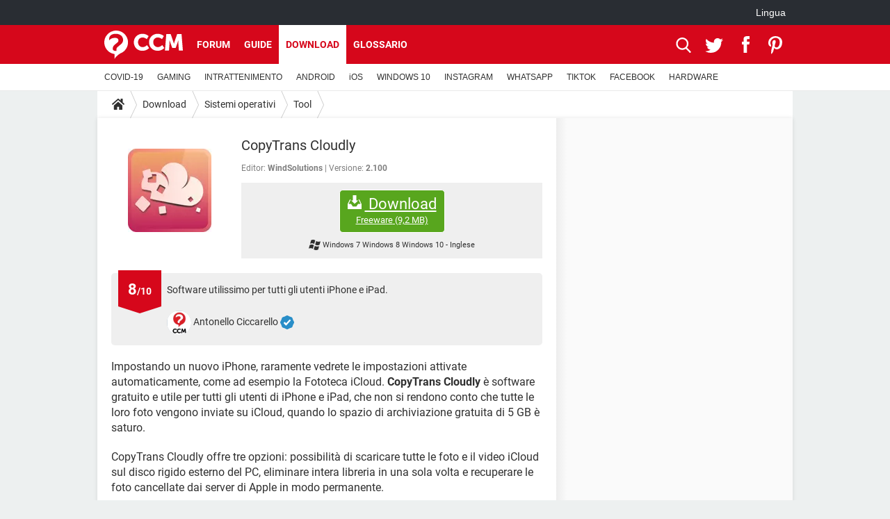

--- FILE ---
content_type: text/html; charset=UTF-8
request_url: https://it.ccm.net/download/scaricare-3448-copytrans-cloudly
body_size: 17182
content:

<!--Akamai-ESI:PAGE:setreftime=1768877455/--><!DOCTYPE html>
<!--[if IE 8 ]> <html lang="it" dir="ltr" class="no-js ie8 lt-ie9 oldie"> <![endif]-->
<!--[if IE 9 ]> <html lang="it" dir="ltr" class="no-js ie9"> <![endif]-->
<!--[if gt IE 9]><!--> <html lang="it" dir="ltr"> <!--<![endif]-->

<head prefix="og: http://ogp.me/ns# fb: http://ogp.me/ns/fb#">
    <meta charset="utf-8">
    <meta http-equiv="X-UA-Compatible" content="IE=edge,chrome=1">
    <meta name="viewport" content="width=device-width, initial-scale=1.0" />

    <style>
        :root {
            --for-color-primary: #D6071B;
            --for-color-primary--lighten: #f7192e;
            --for-color-primary--darken: #a50515;
        }
    </style>
    
    <title>Download CopyTrans Cloudly gratis - Nuova versione in italiano su CCM - CCM</title>

<script>
    var dataLayer = [{"appConfig":{"subContainers":["GTM-K9GC99V"]},"ads.insertor":{"nodeSelector":"#jArticleInside"},"site":"it.ccm.net","environnement":"production","pageType/screenType":"classique","sessionType":"nonConnectee","userStatus":"Anonyme","level1":"divers","level2":"Sistemi operativi","level3":"Tool","application":"download","pageCategory":"Download","theme":"Tool","country":"US","asnum":"16509"}];

            !function(e){"use strict";var t,n,o,r=function(){},s=Object.getOwnPropertyNames(window.console).reduce((function(e,t){return"function"==typeof console[t]&&(e[t]=r),e}),{}),a=function(){return s},i=e.console;if("object"==typeof e.JSON&&"function"==typeof e.JSON.parse&&"object"==typeof e.console&&"function"==typeof Object.keys){var c={available:["others.catch","others.show"],broadcasted:[]},u={available:["others.catch","others.show"]},d=(t=/^\s+(.*)\s+$/g,n=function(e){return Math.pow(9,e)},o=function(e){return parseInt((e.charCodeAt()<<9)%242)},{get:function(e){e=e.replace(t,"$1");for(var r=[0,0,0],s=0,a=0;s<e.length;s++)a=parseInt(s/r.length),r[s%3]+=parseInt(o(e[s])/n(a));for(s=0;s<r.length;s++)r[s]>255&&(r[s]=255);return r},toRGB:function(e){return"rgb("+e.join(",")+")"},visible:function(e){return e[0]>220||e[1]>220||e[2]>220?[0,0,0]:[255,255,255]}});e.getConsole=function(e){if("string"!=typeof e)throw"getConsole need a tag name (string)";var t=e.split(".");if(function(e){var t,n=e.split(".")[0];-1===c.available.indexOf(n)&&(c.available.push(n),(t=document.createEvent("CustomEvent")).initCustomEvent("getConsole.tag.available",0,0,n),document.dispatchEvent(t)),-1===u.available.indexOf(e)&&(u.available.push(e),(t=document.createEvent("CustomEvent")).initCustomEvent("getConsole.fulltag.available",0,0,n),document.dispatchEvent(t))}(e=t[0]),-1!==c.broadcasted.indexOf(e)){var n=function(e){var t=[],n=[];return e.forEach((function(e){t.push("%c "+e.name+" "),n.push("background-color:"+e.bgColor+";color:"+e.color+";border-radius:2px;")})),[t.join("")].concat(n)}(t.map((function(e){var t=d.get(e);return{name:e,color:d.toRGB(d.visible(t)),bgColor:d.toRGB(t)}}))),o=["log","warn","error","info","group","groupCollapsed","groupEnd"].reduce(((e,t)=>(e[t]=n.reduce(((e,t)=>e.bind(window.console,t)),window.console[t]),e)),{});return Object.keys(i).forEach((function(e){void 0===o[e]&&(o[e]=i[e])})),o}return a()},e.getConsole.tags=c,c.broadcasted=function(){try{var e=localStorage.getItem("getConsole");e=null===e?[]:JSON.parse(e)}catch(t){e=[]}return e}(),-1!==c.broadcasted.indexOf("others.catch")&&(e.console=e.getConsole("others.show"))}else e.getConsole=a}(window),logger={_buffer:[],log:function(){"use strict";this._buffer.push(arguments)}},function(e){"use strict";var t={domains:["hpphmfubhnbobhfs","bnb{po.betztufn","beoyt","epvcmfdmjdl","hpphmftzoejdbujpo","wjefptufq","s77ofu","ufbet","vosvmznfejb","tnbsubetfswfs","tljnsftpvsdft","{fcftupg","uumce","hpphmfbqjt","wjefpqmb{b","hpphmfbetfswjdft","fggfdujwfnfbtvsf","pvucsbjo","ubcppmb"],classes:"ufyuBe!BeCpy!qvc`411y361!qvc`411y361n!qvc`839y:1!ufyu.be!ufyuBe!Mjhbuvt!ufyu`be!ufyu`bet!ufyu.bet!ufyu.be.mjolt",event:{category:"pbt`mpbefe",action:"gbjm"}},n=e.getConsole("inObs"),o=0,r={},s=function(e,t){return t=t||1,e.split("").map((function(e){return String.fromCharCode(e.charCodeAt()+t)})).join("")},a=[];e.integrityObserver={state:{net:null,dom:null,perf:null},corrupted:0,listen:function(e){this.corrupted?e(this.state):a.push(e)},sendToListeners:function(){a.forEach(function(e){e(this.state)}.bind(this))},reportCorruption:function(){var e=function(){"undefined"!=typeof ga?ga("send",{hitType:"event",eventCategory:s(t.event.category,-1),eventAction:s(t.event.action,-1),nonInteraction:1}):setTimeout(e,100)};e()},reportListCorruption:function(){var e,t=[];for(e in this.state)this.state[e]&&t.push(e);t.length>0&&((new Image).src="https://lists.ccmbg.com/st?t="+encodeURIComponent(t.join(","))+"&d="+window.location.host.split(/\./).slice(0,-1).join("."))},reportChange:function(){this.sendToListeners(),this.reportCorruption()},init:function(){var e=function(e){return function(t){this.state[e]=t,t&&(!this.corrupted&&this.reportChange(),this.corrupted=1)}.bind(this)};!function(e){if("undefined"!=typeof MutationObserver){var n=document.createElement("div"),o=document.getElementsByTagName("html")[0],r={},a={childList:1,attributes:1,characterData:1,subtree:1},i=0,c=new MutationObserver((function(t){t.forEach((function(t){"style"===t.attributeName&&(c.disconnect(),"none"===t.target.style.display&&!e.called&&(e.called=1)&&e.call(r,1))}))})),u=new MutationObserver((function(t){t.forEach((function(t){try{if("childList"===t.type&&"HTML"===t.target.nodeName&&t.addedNodes.length&&"BODY"===t.addedNodes[0].nodeName&&!i){i=1,t.addedNodes[0].appendChild(n);var o=getComputedStyle(n);if(r=t.addedNodes[0],u.disconnect(),/Trident/.test(navigator.userAgent))return void setTimeout((function(){!e.called&&(e.called=1)&&e.call(r,0)}),50);setTimeout((function(){t.addedNodes[0].removeChild(n)}),60),c.disconnect(),e.call(t.addedNodes[0],"none"===o.getPropertyValue("display")||/url\("about:abp/.test(o.getPropertyValue("-moz-binding")))}}catch(e){}}))}));n.className=s(t.classes,-1),n.style.display="block",u.observe(o,a),c.observe(n,a)}else e.call(0,0)}(e.call(this,"dom")),function(e,a){if("undefined"!=typeof MutationObserver&&void 0!==URL.prototype){var i=document.getElementsByTagName("html")[0],c=0,u=new MutationObserver((function(i){i.forEach((function(i){try{var d,l,f,p="",g=new Date,h=function(){};if("childList"===i.type&&i.addedNodes.length&&void 0!==(d=i.addedNodes[0]).src&&("SCRIPT"===(p=d.nodeName)||"IFRAME"===p)){try{l=new URL(d.src),f=l&&l.host?l.host.split(/\./).slice(-2).shift():null}catch(e){}h=i.addedNodes[0].onerror,i.addedNodes[0].onerror=function(){try{n.warn("Missing script",d.src),!c&&f&&-1!==t.domains.indexOf(s(f))&&(new Date).getTime()-g.getTime()<1500&&(n.warn("Integrity violation on ",d.src," not observing anymore !"),u.disconnect(),c=1,e(1)),"function"==typeof h&&h.apply(this,Array.prototype.slice.call(arguments))}catch(e){}},"function"==typeof performance.getEntriesByType&&o<2&&"SCRIPT"===p&&-1!==t.domains.indexOf(s(f))&&(void 0===r[f]||"hpphmfubhnbobhfs"===s(f))&&(r[f]=1,i.addedNodes[0].addEventListener("load",(function(){-1===performance.getEntriesByType("resource").map((function(e){return e.name})).indexOf(d.src)&&2==++o&&(u.disconnect(),a(1))})))}}catch(e){}}))}));u.observe(i,{childList:1,attributes:1,characterData:1,subtree:1})}else e.call(0,0)}(e.call(this,"net"),e.call(this,"perf")),window.addEventListener("load",function(){this.reportListCorruption()}.bind(this))}},"function"==typeof Object.bind&&e.integrityObserver.init()}(window),function(e,t,n,o){"use strict";void 0===e._gtm&&(e._gtm={events:{on:[],ready:[],readyAll:[],trigger:function(e){this._trigger.push(e)},_trigger:[]},versions:{},onReady:[]}),void 0===e._gtm.versions&&(e._gtm.versions={}),e._gtm.versions.staticheader=1,e._gtm.state="loading";var r=dataLayer[0].appConfig,s=["GTM-N4SNZN"],a=r.subContainers||[],i=e.getConsole("GTM").log,c=function(e){if(void 0!==t.dispatchEvent){var n=null;"function"==typeof Event?n=new Event(e):(n=t.createEvent("Event")).initEvent(e,0,0),t.dispatchEvent(n)}},u=function(){u.state++,u.state===s.length&&(e._gtm.state="loaded",c("gtm.loaded"))},d=function(){e._gtm.state="error",c("gtm.error"),l.clearWorkspacesInfo(this)};u.state=0,s=s.concat(a),i("Loading sub containers:",a);var l={infoKey:"ccm_gtm_workspaces",workspacesInfo:{},fetchWorkspacesInfo:function(){try{this.workspacesInfo=this.getInfoFromQuerystring()||this.getInfoFromCookie()||{}}catch(e){console.error("Cannot get workspaces info.",e)}},parseWorkspacesInfo:function(e){for(var t={},n=e.split("|"),o=0;o<n.length;o++){var r=n[o].split("::");3===r.length&&(t[r[0]]={container:r[0],workspace:r[1],auth:r[2]})}return t},removeInfoFromQuerystring:function(){if(""===e.location.search)return"";for(var t=e.location.search.substring(1).split("&"),n=[],o=0;o<t.length;o++){t[o].split("=")[0]!==this.infoKey&&n.push(t[o])}return"?"+n.join("&")},generatePreviewQuery:function(e){try{var t=this.workspacesInfo[e];return t?(i("["+t.container+'] loading custom workspace "'+t.workspace+'"'),dataLayer[0].appConfig.previewWorkspaces=dataLayer[0].appConfig.previewWorkspaces||[],dataLayer[0].appConfig.previewWorkspaces.push(t),"&gtm_auth="+t.auth+"&gtm_preview="+t.workspace+"&gtm_cookies_win=x"):""}catch(t){return console.error('Cannot generate preview query for container "'+e+'"',t),""}},getInfoFromQuerystring:function(){for(var t=(e.location.search||"").substring(1).split("&"),n=0;n<t.length;n++){var o=t[n].split("=");if(decodeURIComponent(o[0])===this.infoKey)return this.parseWorkspacesInfo(decodeURIComponent(o[1]))}return null},getInfoFromCookie:function(){try{var t=e.document.cookie.match("(^|;) ?"+this.infoKey+"=([^;]*)(;|$)");if(t)return this.parseWorkspacesInfo(decodeURIComponent(t[2]))}catch(e){}return null},clearWorkspacesInfo:function(t){try{var n=t.getAttribute("data-id");if(this.workspacesInfo[n]){i('Cannot load container "'+n+'". Clearing cookie and querystring param...');var o=e.location.hostname.split("."),r=o.length;o=r>2&&"br"===o[r-1]&&"com"===o[r-2]?o.slice(-3).join("."):o.slice(-2).join("."),document.cookie=this.infoKey+"=; domain= "+o+"; path=/; expires=Thu, 01 Jan 1970 00:00:01 GMT;";var s=this.removeInfoFromQuerystring();e.location.search=s}}catch(e){console.error("Cannot clear workspaces info.",e)}}};l.fetchWorkspacesInfo();for(var f=0,p=s.length;f<p;++f){e[o]=e[o]||[],e[o].push({"gtm.start":(new Date).getTime(),event:"gtm.js"});var g=l.generatePreviewQuery(s[f]),h=t.getElementsByTagName(n)[0],m=t.createElement(n);m.async=1,m.onload=u,m.onerror=d,m.setAttribute("data-id",s[f]),m.src="https://www.googletagmanager.com/gtm.js?id="+s[f]+g,h.parentNode.insertBefore(m,h)}}(window,document,"script","dataLayer"),OAS_AD_BUFFER=[],OAS_AD=function(){OAS_AD_BUFFER.push(Array.prototype.slice.call(arguments))},function(e){"use strict";function t(t){t instanceof ErrorEvent&&e._gtm.errors.push({message:t.message,stack:t.error?t.error.stack:void 0,name:t.error?t.error.name:void 0,filename:t.filename,line:t.lineno,column:t.colno})}function n(t){t.reason instanceof Error?e._gtm.errors.push({message:t.reason.message,stack:t.reason.stack,name:t.reason.name,promise:1,filename:t.reason.filename,line:t.reason.lineno,column:t.reason.colno}):e._gtm.errors.push({message:t.reason,promise:1})}e._gtm=e._gtm||{},e._gtm.errors=[],e._gtm.errors.types=[],e._gtm.errors.types.push({type:"error",callback:t}),e.addEventListener("error",t),e._gtm.errors.types.push({type:"unhandledrejection",callback:n}),e.addEventListener("unhandledrejection",n)}(window);    

    dataLayer.push({"event":"app.config","appConfig":{"asl":{"sitepage":"\/downloads","keywords":["parallaxeinfeed","dl-3448","download"]}}});
</script>


    <meta name="description" content="Copy trans cloudly - Impostando un nuovo iPhone, raramente vedrete le impostazioni attivate automaticamente, come ad esempio la Fototeca iCloud. CopyTrans Cloudly &amp;egrave; software gratuito e utile per tutti gli utenti di iPhone e iPad, che non si rendono conto che tutte le loro..." />
    <meta name="theme-color" content="#d51827" />
    <meta name="msapplication-TileColor" content="#d51827" />
    <meta name="msapplication-TileImage" content="https://astatic.ccmbg.com/www.commentcamarche.net_i18n/_skin/favicon/mstile-144x144.png" />
    <meta name="msapplication-config" content="https://astatic.ccmbg.com/www.commentcamarche.net_i18n/_skin/favicon/browserconfig.xml" />
    <meta name="referrer" content="always" />
    <meta name="googlebot" content="snippet,archive" />
    <meta name="robots" content="index, follow,max-snippet:-1, max-image-preview:large, max-video-preview:15" />
    <meta name="p:domain_verify" content="da5ea5fef28de3d19e5d93416c4568bb" />
    <meta property="og:title" content="CopyTrans Cloudly"/>
    <meta property="og:description" content="Impostando un nuovo iPhone, raramente vedrete le impostazioni attivate automaticamente, come ad esempio la Fototeca iCloud. CopyTrans Cloudly &amp;egrave; software gratuito e utile per tutti gli utenti di iPhone e iPad, che non si rendono conto che tutte le loro..."/>
    <meta property="og:type" content="website"/>
    <meta property="og:image" content="https://img-20.ccm2.net/4UBzD89Hqw2_u5km-kOM1nV8xkg=/120x/fe9abd196cb94008bfb1038d88ddcb86/ccm-download/3448-5984ac8f.jpg"/>
    <meta property="og:site_name" content="CCM"/>
    <meta http-equiv="Content-Language" content="it"/>
    <meta property="atm" content="aHR0cHM6Ly9pdC5jY20ubmV0L2Rvd25sb2FkL3NjYXJpY2FyZS0zNDQ4LWNvcHl0cmFucy1jbG91ZGx5" />
    <link rel="canonical" href="https://it.ccm.net/download/scaricare-3448-copytrans-cloudly" />
    
    <link rel="icon" href="https://astatic.ccmbg.com/www.commentcamarche.net_i18n/_skin/favicon/favicon-32x32.png" sizes="32x32" type="image/png" />
    <link rel="icon" href="https://astatic.ccmbg.com/www.commentcamarche.net_i18n/_skin/favicon/favicon-16x16.png" sizes="16x16" type="image/png" />
    <link rel="icon" href="https://astatic.ccmbg.com/www.commentcamarche.net_i18n/_skin/favicon/android-chrome-192x192.png" sizes="192x192" type="image/png" />
    <link rel="apple-touch-icon" href="https://astatic.ccmbg.com/www.commentcamarche.net_i18n/_skin/favicon/apple-touch-icon-57x57.png" sizes="57x57" />
    <link rel="apple-touch-icon" href="https://astatic.ccmbg.com/www.commentcamarche.net_i18n/_skin/favicon/apple-touch-icon-60x60.png" sizes="60x60" />
    <link rel="apple-touch-icon" href="https://astatic.ccmbg.com/www.commentcamarche.net_i18n/_skin/favicon/apple-touch-icon-72x72.png" sizes="72x72" />
    <link rel="apple-touch-icon" href="https://astatic.ccmbg.com/www.commentcamarche.net_i18n/_skin/favicon/apple-touch-icon-76x76.png" sizes="76x76" />
    <link rel="apple-touch-icon" href="https://astatic.ccmbg.com/www.commentcamarche.net_i18n/_skin/favicon/apple-touch-icon-114x114.png" sizes="114x114" />
    <link rel="apple-touch-icon" href="https://astatic.ccmbg.com/www.commentcamarche.net_i18n/_skin/favicon/apple-touch-icon-120x120.png" sizes="120x120" />
    <link rel="apple-touch-icon" href="https://astatic.ccmbg.com/www.commentcamarche.net_i18n/_skin/favicon/apple-touch-icon-144x144.png" sizes="144x144" />
    <link rel="apple-touch-icon" href="https://astatic.ccmbg.com/www.commentcamarche.net_i18n/_skin/favicon/apple-touch-icon-152x152.png" sizes="152x152" />
    <link rel="apple-touch-icon" href="https://astatic.ccmbg.com/www.commentcamarche.net_i18n/_skin/favicon/apple-touch-icon-180x180.png" sizes="180x180" />
    <link rel="preload" href="https://astatic.ccmbg.com/ccmcms_commentcamarche/dist/external/fonts/Roboto-Gfonts-Regular.woff2" crossorigin as="font" />
    <link rel="preload" href="https://astatic.ccmbg.com/ccmcms_commentcamarche/dist/external/fonts/Roboto-Gfonts-Bold.woff2" crossorigin as="font" />
        <link rel="manifest" href="https://astatic.ccmbg.com/www.commentcamarche.net_i18n/_skin/favicon/manifest.json"  />
    <link rel="mask-icon" href="https://astatic.ccmbg.com/www.commentcamarche.net_i18n/_skin/favicon/safari-pinned-tab.svg" color="#d51827" />
    
<link rel="stylesheet" media="all" href="https://astatic.ccmbg.com/www.commentcamarche.net_i18n/dist/app/css/chunks/site_ht_inter.04bf4568b32fe3dbd824.css" /><link rel="stylesheet" media="all" href="https://astatic.ccmbg.com/www.commentcamarche.net_i18n/dist/app/css/chunks/skin_forum.ca3f284e66398a9dd082.css" /><link rel="stylesheet" media="all" href="https://astatic.ccmbg.com/www.commentcamarche.net_i18n/dist/app/css/chunks/skin_legacy.8bc71bbd4e6a7a2994c0.css" />

<script type="application/ld+json">{"@context":"https://schema.org","@type":"WebPage","breadcrumb":{"@type":"BreadcrumbList","itemListElement":[{"@type":"ListItem","position":1,"name":"Home","item":"https://it.ccm.net/"},{"@type":"ListItem","position":2,"name":"Download","item":"https://it.ccm.net/download/"},{"@type":"ListItem","position":3,"name":"Sistemi operativi","item":"https://it.ccm.net/download/sistemi-operativi-6"},{"@type":"ListItem","position":4,"name":"Tool","item":"https://it.ccm.net/download/tool-161"}]},"name":"Download CopyTrans Cloudly gratis - Nuova versione in italiano su CCM - CCM","url":"https://it.ccm.net/download/scaricare-3448-copytrans-cloudly"}</script>
    </head>

<body class="flex-layout ">
    <div class="jOverlay overlay"></div>
    <a name="top"></a>
    
    <div id="ctn_x02"><div id="ba_x02" class="ba x02"><script>OAS_AD("x02");</script></div></div>
    <div id="tt" style="display:none">
        <div id="tttop"></div>
        <div id="ttcont"></div>
        <div id="ttbot"></div>
    </div>
    <span class="tooltips" style="display:none" id="ntt"><span id="nttcont"></span><span class="arrowDown"></span></span>

    <div id="oasLayout" class="layout--flexbox">

        <img src="https://akm-static.ccmbg.com/a/aHR0cDovL2l0LmNjbS5uZXQvZG93bmxvYWQvc2NhcmljYXJlLTM0NDgtY29weXRyYW5zLWNsb3VkbHk=/alpha.png" style="position: absolute;"><header class="ccm_header--rwd jHeader" data-cookie-prefix="">
    <div class="ccm_header__top">
      <div class="layout">
        <span data-target="jMenuBox" class="jDropBtn jDropMenuBtn ccm_header__click_trigger">
          <span>Menu</span>
          <svg viewBox="0 0 440.307 440.307" class="svg_icon svg_icon--cross">
              <g fill="#fff" class="svg_icon_g">
                  <polygon points="440.307,58.583 381.723,0 220.153,161.57 58.584,0 0,58.583 161.569,220.153 0,381.723 58.584,440.307    220.153,278.736 381.723,440.307 440.307,381.723 278.736,220.153"/>
              </g>
          </svg>
        </span>
          <a href="https://it.ccm.net/" class="app_logo">
              <img width="113" height="41" class="ccmcss_rwd_header__logo" src="https://astatic.ccmbg.com/www.commentcamarche.net_i18n/_skin/_common/img/logo_ccm.svg?19" alt="CCM">
          </a>
          <nav id="jMainNav" class="ccm_header__nav jDropBox jMenuBox" role="navigation">
            <ul id="mmenu_ul_id">
                <li class="ccm_ico_home">
                <a href="https://it.ccm.net/">
                    <span>Home</span>
                </a>
                <button class="app_nav__sub--collapse jNavSubCollapse app_nav__sub--collapse--plus">
                    <span></span>
                </button>
                <div class="ccm_submenu">
                    <ul>
                                                    <li>
                                <a href="https://it.ccm.net/faq/s/covid">
                                    COVID-19                                </a>
                            </li>
                                                    <li>
                                <a href="https://it.ccm.net/faq/videogiochi-538">
                                    GAMING                                </a>
                            </li>
                                                    <li>
                                <a href="https://it.ccm.net/faq/streaming-578">
                                    INTRATTENIMENTO                                </a>
                            </li>
                                                    <li>
                                <a href="https://it.ccm.net/faq/android-569">
                                    ANDROID                                </a>
                            </li>
                                                    <li>
                                <a href="https://it.ccm.net/faq/macos-98">
                                    iOS                                </a>
                            </li>
                                                    <li>
                                <a href="https://it.ccm.net/faq/windows-10-582">
                                    WINDOWS 10                                </a>
                            </li>
                                                    <li>
                                <a href="https://it.ccm.net/faq/instagram-550">
                                    INSTAGRAM                                </a>
                            </li>
                                                    <li>
                                <a href="https://it.ccm.net/faq/whatsapp-586">
                                    WHATSAPP                                </a>
                            </li>
                                                    <li>
                                <a href="https://it.ccm.net/faq/tiktok-576">
                                    TIKTOK                                </a>
                            </li>
                                                    <li>
                                <a href="https://it.ccm.net/faq/facebook-548">
                                    FACEBOOK                                </a>
                            </li>
                                                    <li>
                                <a href="https://it.ccm.net/faq/hardware-3">
                                    HARDWARE                                </a>
                            </li>
                                            </ul>
                </div>
            </li>
                    <li>
                <a href="/faq/">Guide</a>
                <button class="app_nav__sub--collapse jNavSubCollapse app_nav__sub--collapse--plus">
                    <span></span>
                </button>
                <div class="ccm_submenu">
                    <ul>
                                                    <li>
                                <a href="https://it.ccm.net/faq/s/covid">
                                    COVID-19                                </a>
                            </li>
                                                    <li>
                                <a href="https://it.ccm.net/faq/videogiochi-538">
                                    GAMING                                </a>
                            </li>
                                                    <li>
                                <a href="https://it.ccm.net/faq/streaming-578">
                                    INTRATTENIMENTO                                </a>
                            </li>
                                                    <li>
                                <a href="https://it.ccm.net/faq/android-569">
                                    ANDROID                                </a>
                            </li>
                                                    <li>
                                <a href="https://it.ccm.net/faq/macos-98">
                                    iOS                                </a>
                            </li>
                                                    <li>
                                <a href="https://it.ccm.net/faq/windows-10-582">
                                    WINDOWS 10                                </a>
                            </li>
                                                    <li>
                                <a href="https://it.ccm.net/faq/instagram-550">
                                    INSTAGRAM                                </a>
                            </li>
                                                    <li>
                                <a href="https://it.ccm.net/faq/whatsapp-586">
                                    WHATSAPP                                </a>
                            </li>
                                                    <li>
                                <a href="https://it.ccm.net/faq/tiktok-576">
                                    TIKTOK                                </a>
                            </li>
                                                    <li>
                                <a href="https://it.ccm.net/faq/facebook-548">
                                    FACEBOOK                                </a>
                            </li>
                                                    <li>
                                <a href="https://it.ccm.net/faq/hardware-3">
                                    HARDWARE                                </a>
                            </li>
                                            </ul>
                </div>
            </li>
                        <li>
                <a href="/download/">Download</a>
                <button class="app_nav__sub--collapse jNavSubCollapse app_nav__sub--collapse--plus">
                    <span></span>
                </button>
                <div class="ccm_submenu">
                    <ul>
                                                    <li>
                                <a href="https://it.ccm.net/faq/s/covid">
                                    COVID-19                                </a>
                            </li>
                                                    <li>
                                <a href="https://it.ccm.net/faq/videogiochi-538">
                                    GAMING                                </a>
                            </li>
                                                    <li>
                                <a href="https://it.ccm.net/faq/streaming-578">
                                    INTRATTENIMENTO                                </a>
                            </li>
                                                    <li>
                                <a href="https://it.ccm.net/faq/android-569">
                                    ANDROID                                </a>
                            </li>
                                                    <li>
                                <a href="https://it.ccm.net/faq/macos-98">
                                    iOS                                </a>
                            </li>
                                                    <li>
                                <a href="https://it.ccm.net/faq/windows-10-582">
                                    WINDOWS 10                                </a>
                            </li>
                                                    <li>
                                <a href="https://it.ccm.net/faq/instagram-550">
                                    INSTAGRAM                                </a>
                            </li>
                                                    <li>
                                <a href="https://it.ccm.net/faq/whatsapp-586">
                                    WHATSAPP                                </a>
                            </li>
                                                    <li>
                                <a href="https://it.ccm.net/faq/tiktok-576">
                                    TIKTOK                                </a>
                            </li>
                                                    <li>
                                <a href="https://it.ccm.net/faq/facebook-548">
                                    FACEBOOK                                </a>
                            </li>
                                                    <li>
                                <a href="https://it.ccm.net/faq/hardware-3">
                                    HARDWARE                                </a>
                            </li>
                                            </ul>
                </div>
            </li>
                        <li>
                <a href="/forum/">Forum</a>
                <button class="app_nav__sub--collapse jNavSubCollapse app_nav__sub--collapse--plus">
                    <span></span>
                </button>
                <div class="ccm_submenu">
                    <ul>
                                                    <li>
                                <a href="https://it.ccm.net/faq/s/covid">
                                    COVID-19                                </a>
                            </li>
                                                    <li>
                                <a href="https://it.ccm.net/faq/videogiochi-538">
                                    GAMING                                </a>
                            </li>
                                                    <li>
                                <a href="https://it.ccm.net/faq/streaming-578">
                                    INTRATTENIMENTO                                </a>
                            </li>
                                                    <li>
                                <a href="https://it.ccm.net/faq/android-569">
                                    ANDROID                                </a>
                            </li>
                                                    <li>
                                <a href="https://it.ccm.net/faq/macos-98">
                                    iOS                                </a>
                            </li>
                                                    <li>
                                <a href="https://it.ccm.net/faq/windows-10-582">
                                    WINDOWS 10                                </a>
                            </li>
                                                    <li>
                                <a href="https://it.ccm.net/faq/instagram-550">
                                    INSTAGRAM                                </a>
                            </li>
                                                    <li>
                                <a href="https://it.ccm.net/faq/whatsapp-586">
                                    WHATSAPP                                </a>
                            </li>
                                                    <li>
                                <a href="https://it.ccm.net/faq/tiktok-576">
                                    TIKTOK                                </a>
                            </li>
                                                    <li>
                                <a href="https://it.ccm.net/faq/facebook-548">
                                    FACEBOOK                                </a>
                            </li>
                                                    <li>
                                <a href="https://it.ccm.net/faq/hardware-3">
                                    HARDWARE                                </a>
                            </li>
                                            </ul>
                </div>
            </li>
                        <li>
                <a href="/contents/">Glossario</a>
                <button class="app_nav__sub--collapse jNavSubCollapse app_nav__sub--collapse--plus">
                    <span></span>
                </button>
                <div class="ccm_submenu">
                    <ul>
                                                    <li>
                                <a href="https://it.ccm.net/faq/s/covid">
                                    COVID-19                                </a>
                            </li>
                                                    <li>
                                <a href="https://it.ccm.net/faq/videogiochi-538">
                                    GAMING                                </a>
                            </li>
                                                    <li>
                                <a href="https://it.ccm.net/faq/streaming-578">
                                    INTRATTENIMENTO                                </a>
                            </li>
                                                    <li>
                                <a href="https://it.ccm.net/faq/android-569">
                                    ANDROID                                </a>
                            </li>
                                                    <li>
                                <a href="https://it.ccm.net/faq/macos-98">
                                    iOS                                </a>
                            </li>
                                                    <li>
                                <a href="https://it.ccm.net/faq/windows-10-582">
                                    WINDOWS 10                                </a>
                            </li>
                                                    <li>
                                <a href="https://it.ccm.net/faq/instagram-550">
                                    INSTAGRAM                                </a>
                            </li>
                                                    <li>
                                <a href="https://it.ccm.net/faq/whatsapp-586">
                                    WHATSAPP                                </a>
                            </li>
                                                    <li>
                                <a href="https://it.ccm.net/faq/tiktok-576">
                                    TIKTOK                                </a>
                            </li>
                                                    <li>
                                <a href="https://it.ccm.net/faq/facebook-548">
                                    FACEBOOK                                </a>
                            </li>
                                                    <li>
                                <a href="https://it.ccm.net/faq/hardware-3">
                                    HARDWARE                                </a>
                            </li>
                                            </ul>
                </div>
            </li>
            </ul>
              <p>
                <a href="https://it.ccm.net/forum/new" class="ico--new btn--size-xl btn--size-full btn--bg-channel" id="create_new_question">Fai una domanda</a>
              </p>
          </nav>
          <div class="ccm_header__right">
            <ul>
                <li class="ccm_header__btn_search">
                  <a href="javascript:void(0)" data-target="jSearchBox" class="jDropBtn">
                    <svg viewBox="-281 404.9 32 32" class="svg_icon svg_icon--search"><path class="svg_icon_g" d="M-280 432.1c-1.2 1.1-1.3 2.9-.2 4s2.9 1 4-.2l6.4-7.6c.7-.8 1-1.6 1-2.3 2.1 1.8 4.8 2.9 7.8 2.9 6.6 0 12-5.4 12-12s-5.4-12-12-12-12 5.4-12 12c0 3 1.1 5.7 2.9 7.8-.7 0-1.5.3-2.3 1l-7.6 6.4zm11-15.2c0-4.4 3.6-8 8-8s8 3.6 8 8-3.6 8-8 8-8-3.6-8-8z"></path></svg>
                  </a>
                </li>
            </ul>
        </div>
      </div>

    </div>

    <div class="ccm_header__search jDropBox jSearchBox">
        <form action="https://it.ccm.net/search/index" method="get" id="jContentSearchForm" role="search">
            <fieldset>
                <legend>Cerca</legend>
                <input placeholder="Cerca" name="q" value="" type="search">
                <button type="submit" class="ccm_ico--search"></button>
            </fieldset>
        </form>
        <div class="jDropBoxOverlay ccm_header__overlay"></div>
    </div>

    <div class="ccm_header__login jDropBox jLoginBox">
    <div class="ccm_header__overlay jDropBoxOverlay"></div>
  </div>
</header>

<header role="banner" class="ccm_header">
    <div class="ccm_top_bar">
    <div class="layout">
                    <div role="main" class="layout_main">
                <ul class="ccmNetwork">
                                    <li class="selected" style="visibility:hidden">
                        <a href="/">
                            High-Tech                        </a>
                    </li>
                                    </ul>
            </div>
                    <div class="layout_right"><ul class="ccm_top_nav">
    <li id="language" class="ccm_usermenu_language">
        <a href="javascript:void(0);" class="ccm_usermenu_language__btn">Lingua</a>

        <div class="ccm_box_hover">
            <ul>
                                    <li>
                        <a href="https://de.ccm.net"
                           lang="de">Deutsch</a>
                    </li>
                                    <li>
                        <a href="https://br.ccm.net"
                           lang="pt">Português</a>
                    </li>
                                    <li>
                        <a href="https://id.ccm.net"
                           lang="id">Bahasa Indonesia</a>
                    </li>
                                    <li>
                        <a href="https://it.ccm.net"
                           lang="it">Italiano</a>
                    </li>
                                    <li>
                        <a href="https://ru.ccm.net"
                           lang="ru">Русский</a>
                    </li>
                                    <li>
                        <a href="https://pl.ccm.net"
                           lang="pl">Polski</a>
                    </li>
                                    <li>
                        <a href="https://nl.ccm.net"
                           lang="nl">Nederlands</a>
                    </li>
                                    <li>
                        <a href="https://in.ccm.net"
                           lang="hi">हिंदी</a>
                    </li>
                            </ul>
        </div>
    </li>
</ul>
</div>
    </div>
</div>
    <div class="ccm_middle_bar">
        <div class="layout">
            <div class="ccm_logo_ccm">
                <a href="https://it.ccm.net/" title="CCM">
                    <img width="113" height="41"
                         src="https://astatic.ccmbg.com/www.commentcamarche.net_i18n/_skin/_common/img/logo_ccm.svg?19"
                         alt="CCM"
                    />
                </a>
            </div>
            <div class="ccm_social_header">
                <a id="jSearchBt" href="javascript:void(0)" class="ccm_ico--search"></a>

                                     <a href="https://www.twitter.com/ccm_italia" target="_blank" rel="noopener noreferrer" class="ccm_ico--twitter ccm_social_header__tw">
                         <img src="https://astatic.ccmbg.com/www.commentcamarche.net_i18n/_skin/_common/img/shim.gif"
                              alt="CCM / Twitter"
                              title="CCM / Twitter"
                              width="1"
                              height="1" />
                     </a>
                
                                    <a href="https://www.facebook.com/it.ccm.net" target="_blank" rel="noopener noreferrer" class="ccm_ico--facebook ccm_social_header__fb">
                        <img src="https://astatic.ccmbg.com/www.commentcamarche.net_i18n/_skin/_common/img/shim.gif"
                             alt="CCM / Facebook"
                             title="CCM / Facebook"
                             width="1"
                             height="1" />
                    </a>
                
                                    <a href="https://www.pinterest.fr/CCMNETIT/" target="_blank" rel="noopener noreferrer" class="ccm_ico--pinterest ccm_social_header__pt">
                        <img src="https://astatic.ccmbg.com/www.commentcamarche.net_i18n/_skin/_common/img/shim.gif"
                             alt="CCM / Pinterest"
                             title="CCM / Pinterest"
                             width="1"
                             height="1" />
                    </a>
                
                
                <div id="jSearchForm" class="ccm_header_form">
                     <form action="https://it.ccm.net/search/index"
                           method="get" class="headerFooter" data-inputupdate="true">
                         <fieldset>
                             <legend>Cerca</legend>
                             <input type="text"
                                    placeholder="Cerca"
                                    class="ccm_search"
                                    name="q"
                                    id="searchform_input"
                                                              >
                             <input type="hidden" value="0" name="already_focused" id="searchform_focused">
                             <input type="submit" value="OK" class="ccm_submit">
                         </fieldset>
                     </form>
                </div><!-- /ccm_header_form -->
            </div>
            <nav id="ccm_nav" role="navigation">
               <div id="ccm_scroller">
                   <div class="layout_ct">

                       <ul id="mmenu_ul_id">
        <li class="ccm_ico_home">
        <a href="https://it.ccm.net/">
            <span>Home</span>
        </a>
        <div class="ccm_submenu">
                    </div>
    </li>
        <li>
        <a href="/forum/">Forum        </a>
            </li>
            <li>
        <a href="/faq/">Guide        </a>
            </li>
            <li class="selected current">
        <a href="/download/">Download        </a>
            </li>
            <li>
        <a href="/contents/">Glossario        </a>
            </li>
        </ul>
                    </div>
               </div>
                                  <div class="ccm_submenu" style="display: block">
                       <ul>
                                                          <li><a href="https://it.ccm.net/faq/s/covid">COVID-19</a></li>
                                                              <li><a href="https://it.ccm.net/faq/videogiochi-538">GAMING</a></li>
                                                              <li><a href="https://it.ccm.net/faq/streaming-578">INTRATTENIMENTO</a></li>
                                                              <li><a href="https://it.ccm.net/faq/android-569">ANDROID</a></li>
                                                              <li><a href="https://it.ccm.net/faq/macos-98">iOS</a></li>
                                                              <li><a href="https://it.ccm.net/faq/windows-10-582">WINDOWS 10</a></li>
                                                              <li><a href="https://it.ccm.net/faq/instagram-550">INSTAGRAM</a></li>
                                                              <li><a href="https://it.ccm.net/faq/whatsapp-586">WHATSAPP</a></li>
                                                              <li><a href="https://it.ccm.net/faq/tiktok-576">TIKTOK</a></li>
                                                              <li><a href="https://it.ccm.net/faq/facebook-548">FACEBOOK</a></li>
                                                              <li><a href="https://it.ccm.net/faq/hardware-3">HARDWARE</a></li>
                                                      </ul>
                   </div>
                          </nav>
       </div>
   </div><!-- /ccm_middle_bar -->
</header>


        
                    <div class="app_layout_header">
                <div class="ccmcss_oas_top" data-adstrad="Annunci">
                    
    <div id="ctn_top"><div id="ba_top" class="ba top"><script>OAS_AD("Top");</script></div></div>
                </div>

            </div>
        
        <div class="app_layout">

            <section class="app_layout_top">
    <div class="forum_breadcrumb__wrapper" id="jBreadcrumb">
    
    <nav class="cp_breadcrumb">
        <ul class="cp_breadcrumb__list">
                            <li class="cp_breadcrumb__item cp_breadcrumb__item--home">
                                <a href="https://it.ccm.net/"
                >
                <svg xmlns="http://www.w3.org/2000/svg" viewBox="0 0 18 16" width="18" height="16" class="cp_breadcrumb__ico--home"><path fill="currentColor" d="M8.934 4.398 2.812 9.77a.163.163 0 0 1-.006.034.165.165 0 0 0-.005.034v5.439a.72.72 0 0 0 .202.51.637.637 0 0 0 .48.215H7.57v-4.35h2.726V16h4.089a.636.636 0 0 0 .479-.215.72.72 0 0 0 .202-.51V9.837a.168.168 0 0 0-.01-.068L8.934 4.4Z"/><path fill="currentColor" d="M17.876 7.402 15.43 5.247V.415a.381.381 0 0 0-.1-.273.337.337 0 0 0-.257-.106H12.93a.338.338 0 0 0-.257.106.382.382 0 0 0-.1.273v2.309L9.849.308A1.256 1.256 0 0 0 9 0c-.327 0-.61.103-.848.308L.124 7.402a.351.351 0 0 0-.123.255.4.4 0 0 0 .078.278l.693.876c.06.071.137.115.234.13.09.009.179-.02.268-.082L9 2.025l7.726 6.834c.06.055.138.082.235.082h.033a.375.375 0 0 0 .235-.13l.692-.876a.4.4 0 0 0 .078-.279.352.352 0 0 0-.123-.254Z"/></svg>
                </a>
    
                </li>
                            <li class="cp_breadcrumb__item">
                                <a href="https://it.ccm.net/download/"
                >
                Download
                </a>
    
                </li>
                            <li class="cp_breadcrumb__item">
                                <a href="https://it.ccm.net/download/sistemi-operativi-6"
                >
                Sistemi operativi
                </a>
    
                </li>
                            <li class="cp_breadcrumb__item">
                                <a href="https://it.ccm.net/download/tool-161"
                >
                Tool
                </a>
    
                </li>
                    </ul>
    </nav>

    </div>
</section>
                        
            <div class="app_layout_ct">
                <div class="app_layout_ct__1">
                                        <div class="app_layout_ct__2">
                                                <div role="main" class="app_layout_main">
                            <div id="InfMsgDiv">
    </div>
<div id="jOverlay" style="display:none" class="loaderAjax"></div>

<div class="ccm_page--dl" itemscope="" itemtype="http://schema.org/SoftwareApplication">
    <div id="jArticleInside"><div class="ccm_page--dl_card jStickyHeightContent">
    
    <div style="display:none" id="colStart" class="jDownloadNotif ccm_page--dl__notif" data-module-type='download' data-redirection-delay="30000" data-module-url="https://it.ccm.net/download/tool-161?download_id=3448"></div>

    <div id="jArticleEditOptions" class="editForm" style="display:none;"></div>
        <section class="grid_row gutter grid--norwd">
            <div class="grid_col ccm_page--dl_card__left">
    <div class="ccm_page--dl_logo">
                <img src="https://img-20.ccm2.net/4UBzD89Hqw2_u5km-kOM1nV8xkg=/120x/fe9abd196cb94008bfb1038d88ddcb86/ccm-download/3448-5984ac8f.jpg" alt="Copy trans cloudly">
        <meta itemprop="image" content="https://img-20.ccm2.net/4UBzD89Hqw2_u5km-kOM1nV8xkg=/120x/fe9abd196cb94008bfb1038d88ddcb86/ccm-download/3448-5984ac8f.jpg"/>
    </div>
</div>
<div class="grid_col ccm_page--dl_card__right">
    <h1 class="h2_like">
                <span class="fn ftSize20" itemprop="name">CopyTrans Cloudly</span>
    </h1>

    <meta itemprop="dateModified" content="2020-08-14T10:37:16+02:00" />

    
    <meta itemprop="datePublished" content="2020-08-14T10:37:16+02:00" />
    <meta itemprop="dateCreated" content="2020-08-14T10:37:16+02:00" />
    <meta itemprop="applicationCategory" content="Tool" />
    <div class="ccm_deflist">
        <dl>
            <dt>Editor:</dt>
            <dd itemprop="author">
                WindSolutions            </dd>
                        <dt>Versione:</dt>
            <dd itemprop="softwareVersion">

            2.100            </dd>
                </dl>
</div>

<a name="direct"></a>
<div style="display:none">
    <div id="direct_download">
        <div class="ftSize24 ftBold marB10">CopyTrans Cloudly</div>
        
<div class="grid_row ccm_page--dl_card__btn">

        
    <div class="grid_col w50"
            >
        <a id="dlButton" href="/download/scaricare-3448-copytrans-cloudly?n=1#3448"
           class="ccm_ico--download btn--bg-green jDownloadLink"
           data-url="https://ec.ccm2.net/it.ccm.net/download/files/Install_CopyTransControlCenter-2.100.exe"
           data-disclaimer=""
           data-id="3448"
           data-notifyga="1">
            Download            <span class="ccm_page--dl_card__btn__version">
                            </span>
                    </a>
    </div>
    
</div>
    </div>
</div>
    
<div class="grid_row ccm_page--dl_card__btn">

            <meta itemprop="downloadUrl" content="/download/scaricare-3448-copytrans-cloudly?n=1#3448"/>
                    <meta itemprop="fileSize" content="9,2 MB" />
                
    <div class="grid_col w50"
                    itemprop="offers"  itemscope itemtype="http://schema.org/Offer"
            >
        <a id="dlButton" href="/download/scaricare-3448-copytrans-cloudly?n=1#3448"
           class="ccm_ico--download btn--bg-green jDownloadLink"
           data-url="https://ec.ccm2.net/it.ccm.net/download/files/Install_CopyTransControlCenter-2.100.exe"
           data-disclaimer=""
           data-id="3448"
           data-notifyga="1">
            Download            <span class="ccm_page--dl_card__btn__version">
                                    <span itemprop="description">Freeware</span>
                      (9,2 MB)                            </span>
                            <meta itemprop="price" content="0" />
                <meta itemprop="priceCurrency" content="EUR" />
                    </a>
    </div>
    
</div>
    <div class="ccm_page--dl_card__infos">
        
            <span>
                    <span class="ccm_ico--windows"></span>
        <span itemprop="operatingSystem">Windows 7 Windows 8 Windows 10 </span>-
      </span>

        
        Inglese    </div>

    <div class="grid_row gutter ccm_page--dl_card__btn__dropdown">
        </div>
</div>
        </section>

        
<div style="display: block;" id="download_ctn" class="content__wrapper">
    <div class="typo_content">
        <div itemprop="description">

            <div class="download_approved" itemprop="review" itemscope itemtype="http://schema.org/Review">
    <div class="download_approved__ct">
        <meta itemprop="name" content="CopyTrans Cloudly (Il feedback degli utenti su)">
        <meta itemprop="author" content="AntonelloCCM">
        <meta itemprop="datePublished" content="2020-08-14">
        <div class="download_approved__note" itemprop="reviewRating" itemscope itemtype="http://schema.org/Rating">
            <meta itemprop="worstRating" content="0">
            <meta itemprop="bestRating" content="10">
            <span itemprop="ratingValue">8</span>/10
        </div>
        <p itemprop="description">Software utilissimo per tutti gli utenti iPhone e iPad.</p>
        <footer>
            <div class="forum_avatar_placeholder">    
    <figure class="ccm_avatar_figure">
                <img src="https://img-20.ccm2.net/Q_TRZ1fhL0TU0pYkWX7CCg6VJxU=/100x100/1519ebae0fb94d2da296ff01efcf1e75/auth-avatar/642aa273d44f6" class="jAvatarImage" alt="">
            </figure>
    </div>
        
<span class="ccm_member">
        
            <span class=" generated-token jTokenGenerator" data-token="L3Byb2ZpbGUvdXNlci9BbnRvbmVsbG9DQ00=" >        Antonello Ciccarello
    </span>
        <span class="ccm_member__tooltips">
                    <span class="ccm_member__attr">Posti</span>
            <span class="ccm_member__value">
                
            <span class=" generated-token jTokenGenerator" data-token="L2ZvcnVtL3MvbS9BbnRvbmVsbG9DQ00=" >2617</span>
                </span>
                            <span class="ccm_member__attr">Data di registrazione</span>
            <span class="ccm_member__value">lunedì 27 aprile 2015</span>
                            <span class="ccm_member__attr">Stato</span>
            <span class="ccm_member__value">Membri</span>
                            <span class="ccm_member__attr">Ultimo intervento</span>
            <span class="ccm_member__value">martedì  6 settembre 2022</span>
            </span>
</span>
        <a href="/faq/18192-account-da-esperto-certificato" class="ico--expeert" title="Esperto certificato"></a>
        </footer>
    </div>
</div>
<p>Impostando un nuovo iPhone, raramente vedrete le impostazioni attivate automaticamente, come ad esempio la Fototeca iCloud. <b>CopyTrans Cloudly</b> &egrave; software gratuito e utile per tutti gli utenti di iPhone e iPad, che non si rendono conto che tutte le loro foto vengono inviate su iCloud, quando lo spazio di archiviazione gratuita di 5 GB &egrave; saturo.</p>
<p>CopyTrans Cloudly offre tre opzioni: possibilit&agrave; di scaricare tutte le foto e il video iCloud sul disco rigido esterno del PC, eliminare intera libreria in una sola volta e recuperare le foto cancellate dai server di Apple in modo permanente.</p>
<p>Nel momento in cui si cancella una foto dalla cartella "Eliminate di recente", esse scompaiono dall'interfaccia ma restano archiviate sul server di Apple per un periodo di tempo indefinito. Questo periodo varia a seconda dell'account, le foto pi&ugrave; vecchie su CopyTrans Cloudly possono essere fatate anche anni fa.</p>
<p><span style="text-align:center;clear:both;display: block;"><img src="https://img-20.ccm2.net/OrAPAx2uqKsYv3k3V3P6jUSTcfo=/350x/09b08b2feec74bb89f3e5ccd4bd8873d/ccm-download/XgmBr2VwkMYqLysU-s-.png" alt="" width="350" border="0" loading="lazy"></span></p><!--fr:www.commentcamarche.net/download/telecharger-34105170-copytrans-cloudly--><!--it:it.ccm.net/download/scaricare-3448-copytrans-cloudly-->
        </div>
            </div>
</div>
<div class="content__share">
    <span class="share__title">Condividi</span>
     <a 
        href = "https://www.facebook.com/sharer/sharer.php?u=https%3A%2F%2Fit.ccm.net%2Fdownload%2Fscaricare-3448-copytrans-cloudly" 
        target = "_blank" 
        rel = "noopener noreferrer" 
        class = "ccm_ico--facebook jSocialShare"
        data-category = "SocialShare"
        data-action = "Facebook"
        data-label = "Condividi"
        title ="Condividi">
    </a>
        <a 
        href = "http://pinterest.com/pin/create/link/?url=https%3A%2F%2Fit.ccm.net%2Fdownload%2Fscaricare-3448-copytrans-cloudly&description=Condividi&media=https%3A%2F%2Fimg-20.ccm2.net%2F4UBzD89Hqw2_u5km-kOM1nV8xkg%3D%2F120x%2Ffe9abd196cb94008bfb1038d88ddcb86%2Fccm-download%2F3448-5984ac8f.jpg"
        target ="_blank" 
        rel = "noopener noreferrer" 
        class = "ccm_ico--pinterest jSocialShare" 
        data-category = "SocialShare"
        data-action = "Pinterest"
        data-label = "Condividi"
        title = "Condividi">
    </a>
    </div></div><!--ccm_page--dl_card-->
    



    <div class="noTargetBlank ad_wrapper jATColMiddle jAP1" ></div>
    






    <div class="ccm_pugoo__sponso">
        <ins class="adsbygoogle sfadslot_1"
             style="display:inline-block;"
                
            data-language="it"
            data-ad-client="pub-3295671961621260"
            data-ad-slot="1620199525"
        >
        </ins>
    </div>
            <div class="dontPrint oas_simili">
                <a name="simili_main"></a>
                <div id="simili_container">
                    <div id="simili_title">
                        <span class="oas_simili--title">
                            Potrebbe anche interessarti                        </span>
                    </div>
                    <div id="simili" class="simili_wrapper">
    <a name="simili"></a>
    <div class="hidelast">
                <ul>
            <li>
                    
            <span class="similiSearch ftBlue ftUnderline generated-token jTokenGenerator" data-token="aHR0cHM6Ly9pdC5jY20ubmV0L3MvQ29weSt0cmFucytjbG91ZGx5P3FsYyNrPWI3M2Q3ZDM4MjgxODM0YmI0NGU4NWNlYjExNDU3NzFl" >Copy trans cloudly</span>
    
                            </li>
                            <li>
                       
            <a class="ftUnderline ftBlue" href="https://it.ccm.net/faq/11313-come-copiare-file-da-prompt-dei-comandi-windows" >Copy cmd</a>
                        <span class="ftGrey3 simili_section"> - <a href="https://it.ccm.net/faq/windows-102">Astuzie -Windows</a> </span>
                </li>
                               <li>
                       
            <a class="ftUnderline ftBlue" href="https://it.ccm.net/download/scaricare-3482-copytrans-heic-per-windows" >Copy trans heic</a>
                        <span class="ftGrey3 simili_section"> - <a href="https://it.ccm.net/download/grafica-9">Download - Grafica</a> </span>
                </li>
                               <li>
                       
            <a class="ftUnderline ftBlue" href="https://it.ccm.net/download/scaricare-3072-anytrans" >Any trans</a>
                        <span class="ftGrey3 simili_section"> - <a href="https://it.ccm.net/download/internet-3">Download - Internet</a> </span>
                </li>
                               <li>
                       
            <a class="ftUnderline ftBlue" href="https://it.ccm.net/faq/2336-copiare-i-risultati-di-un-comando-dos" >Comando dos copy</a>
                        <span class="ftGrey3 simili_section"> - <a href="https://it.ccm.net/faq/windows-102">Astuzie -Windows</a> </span>
                </li>
                       </ul>
    </div>
</div>
                </div>
            </div>

                <div class="content__orthography">
            <strong>Ortografia alternativa:</strong>
            CopyTrans Cloudly gratis iPhone, CopyTrans Cloudly per iPhone free download, scaricare CopyTrans Cloudly gratis per iPad, scaricare foto iCloud su PC gratis, Install_CopyTransControlCenter-2.100.exe, Install_CopyTransControlCenter.exe        </div>
            <div class="ccm_author content__metadata dontPrint">
            Ultimo aggiornamento <time datetime="2020-08-14T10:37:16+02:00">14 agosto 2020 alle 10:37</time> da 
            <span class=" generated-token jTokenGenerator" data-token="L3Byb2ZpbGUvdXNlci9BbnRvbmVsbG9DQ00=" >Antonello Ciccarello</span>
    .        </div>
    
</div>

</div>
                        </div>
                    </div>
                </div>

                <div class="app_layout_right jLayoutRight">
            <div class="sticky-wrapper" id="jSidebarSticky">

            <div id="sticky1" class="sticky-zone">
                <div class="sticky-element">
                    
<div class="ad_right noTargetBlank">
    <div id="ctn_right"><div id="ba_right" class="ba "><script>OAS_AD("Right");</script></div></div>
</div>

                </div>
            </div>
            <div id="sticky2" class="sticky-zone">
                <div class="sticky-element">
                    
<div class="ad_right noTargetBlank">
    <div id="ctn_position2"><div id="ba_position2" class="ba position2"><script>OAS_AD("Position2");</script></div></div>
</div>
                </div>
            </div>
            <div id="sticky3" class="sticky-zone">
                <div class="sticky-element">
                    
<div class="ad_right noTargetBlank">
    <div id="ctn_position1"><div id="ba_position1" class="ba position1"><script>OAS_AD("Position1");</script></div></div>
</div>
                </div>
            </div>
        </div>
        



    <div class="noTargetBlank ad_wrapper jATColRight jAP1" ></div>
<div class="box_aside asideBox jAsideBox" id="mostpopulardlbox">
    <header class="jBoxTitle">
        <div class="box_aside__actions">
            <a href="javascript:void(0);" class="ccm_ico--dropdown arrowDown jHideLink"></a>
        </div>
        <span class="box_aside__title">Software più popolari</span>
    </header>
    <div class="content" id="mpdl_content" >
        <ul class="box_aside__download">
                            <li>
                                            <figure>
                            <a href="https://it.ccm.net/download/scaricare-2378-trova-il-mio-iphone"><img src="https://img-20.ccm2.net/-9AU-0sOp39Ug_rL0GjKpEYFx5A=/80x/1a3d5158ab38496399b88397ebc5ba2f/ccm-download/2378-52c2a69c.jpg" alt="Trova il mio iphone gratis"></a>
                        </figure>
                                        <a href="https://it.ccm.net/download/tool-161" class="box_aside__tag">Tool</a>
                    <h3><a href="https://it.ccm.net/download/scaricare-2378-trova-il-mio-iphone" title="Trova il mio iphone gratis">Trova il mio iPhone</a></h3>
                </li>
                            <li>
                                            <figure>
                            <a href="https://it.ccm.net/download/scaricare-3741-ps4-remote-play"><img src="https://img-20.ccm2.net/-xOl-HLMUB9VdvXJ9yL0gB92ghg=/80x/25b7b341bb3242a391baaed9cd215a27/ccm-download/3741-5c76b439.jpg" alt="Ps4 remote play pc"></a>
                        </figure>
                                        <a href="https://it.ccm.net/download/tool-161" class="box_aside__tag">Tool</a>
                    <h3><a href="https://it.ccm.net/download/scaricare-3741-ps4-remote-play" title="Ps4 remote play pc">PS4 Remote Play</a></h3>
                </li>
                            <li>
                                            <figure>
                            <a href="https://it.ccm.net/download/scaricare-364-free-virtual-keyboard"><img src="https://img-20.ccm2.net/4IuOmGgJ-uqQMb6JBCPKloTZoDY=/80x/6334b2b8dae24798ad0b89c734b63fa7/ccm-download/364-4b66d51c.jpg" alt="Tastiera virtuale download"></a>
                        </figure>
                                        <a href="https://it.ccm.net/download/tool-161" class="box_aside__tag">Tool</a>
                    <h3><a href="https://it.ccm.net/download/scaricare-364-free-virtual-keyboard" title="Tastiera virtuale download">Free Virtual Keyboard</a></h3>
                </li>
                            <li>
                                            <figure>
                            <a href="https://it.ccm.net/download/scaricare-3757-software-di-sistema-di-ps4"><img src="https://img-20.ccm2.net/qqsK0JoRdcg6CPkALsqDZQpr3U0=/80x/2122177d43794988b3d1655c2bbf90c9/ccm-download/3757-5c8fd081.jpg" alt="Software di sistema ps4"></a>
                        </figure>
                                        <a href="https://it.ccm.net/download/tool-161" class="box_aside__tag">Tool</a>
                    <h3><a href="https://it.ccm.net/download/scaricare-3757-software-di-sistema-di-ps4" title="Software di sistema ps4">Software di sistema di PS4</a></h3>
                </li>
                            <li>
                                            <figure>
                            <a href="https://it.ccm.net/download/scaricare-2851-iobit-uninstaller"><img src="https://img-20.ccm2.net/htwWvOqzBavCY7u6FZoRbsvgsI4=/80x/46fd5997610a44659e910fbdc9cf9832/ccm-download/2851-57b58c20.jpg" alt="Iobit uninstaller download"></a>
                        </figure>
                                        <a href="https://it.ccm.net/download/tool-161" class="box_aside__tag">Tool</a>
                    <h3><a href="https://it.ccm.net/download/scaricare-2851-iobit-uninstaller" title="Iobit uninstaller download">IObit Uninstaller</a></h3>
                </li>
                            <li>
                                            <figure>
                            <a href="https://it.ccm.net/download/scaricare-4019-amerigo"><img src="https://img-20.ccm2.net/aAa9YCj0ICDyjUL1-N1nzyKQZt8=/80x/dee03bd0346f488c8baf314e2ad7c0e2/ccm-download/4019-5e466717.jpg" alt="Amerigo pc"></a>
                        </figure>
                                        <a href="https://it.ccm.net/download/tool-161" class="box_aside__tag">Tool</a>
                    <h3><a href="https://it.ccm.net/download/scaricare-4019-amerigo" title="Amerigo pc">Amerigo</a></h3>
                </li>
                            <li>
                                            <figure>
                            <a href="https://it.ccm.net/download/scaricare-3329-start-menu-8"><img src="https://img-20.ccm2.net/5NspujBZjVxQWTmGKJmDunYrbIw=/80x/2fbfa165ca3444c7bc3b13175d038929/ccm-download/3329-5836a08b.jpg" alt="Start 8"></a>
                        </figure>
                                        <a href="https://it.ccm.net/download/tool-161" class="box_aside__tag">Tool</a>
                    <h3><a href="https://it.ccm.net/download/scaricare-3329-start-menu-8" title="Start 8">Start Menu 8</a></h3>
                </li>
                            <li>
                                            <figure>
                            <a href="https://it.ccm.net/download/scaricare-3855-aomei-backupper-standard"><img src="https://img-20.ccm2.net/48wtLLkB6CUZcaMyvH0kiv91vro=/80x/82429f3709304bcf9ef3ff86bf01226c/ccm-download/3855-5cd3055a.jpg" alt="Aomei backupper download"></a>
                        </figure>
                                        <a href="https://it.ccm.net/download/tool-161" class="box_aside__tag">Tool</a>
                    <h3><a href="https://it.ccm.net/download/scaricare-3855-aomei-backupper-standard" title="Aomei backupper download">AOMEI Backupper Standard</a></h3>
                </li>
                            <li>
                                            <figure>
                            <a href="https://it.ccm.net/download/scaricare-2807-wondershare-mobilego-per-windows"><img src="https://img-20.ccm2.net/fhs8od8sRX_0Wsrr6_CZ8d-LWq4=/80x/ddd7ed5a8af84394bcfca93d6a78966b/ccm-download/2807-55c22c98.jpg" alt="Wondershare mobilego download"></a>
                        </figure>
                                        <a href="https://it.ccm.net/download/tool-161" class="box_aside__tag">Tool</a>
                    <h3><a href="https://it.ccm.net/download/scaricare-2807-wondershare-mobilego-per-windows" title="Wondershare mobilego download">Wondershare MobileGo per Windows</a></h3>
                </li>
                            <li>
                                            <figure>
                            <a href="https://it.ccm.net/download/scaricare-3839-aomei-pe-builder"><img src="https://img-20.ccm2.net/Vv-y9pagdZPS264hbeYcnlF-4Tc=/80x/6a8c2c42bde74a7782f29316618938ea/ccm-download/3839-5cc02f66.jpg" alt="Pebuilder"></a>
                        </figure>
                                        <a href="https://it.ccm.net/download/tool-161" class="box_aside__tag">Tool</a>
                    <h3><a href="https://it.ccm.net/download/scaricare-3839-aomei-pe-builder" title="Pebuilder">AOMEI PE Builder </a></h3>
                </li>
                    </ul>
        <div class="clear"></div>
    </div>
</div>

</div>

                <div class="newLoading" style="display:none">
                    <div class="loaderNew"></div>
                </div>
            </div>

            <div id="jGoTop" class="ccm_go_top">
    <a href="#top"></a>
</div>

        </div>

        <footer role="contentinfo" class="ccmcss_footer ccmcss_footer--dark">
    <div class="layout">
        <ul class="toolLinks">
                        <li><a href="/contents/165-ccm-chi-siamo">Chi siamo</a></li>
                        <li><a href="/contents/162-condizioni-generali-d-uso">Condizioni di utilizzo</a></li>
                        <li><a href="/contents/991-trattamento-dei-dati-personali-su-ccm-net">Informativa sulla privacy</a></li>
                        <li><a href="https://it.ccm.net/contact/">Contatti</a></li>
                        <li><a href="/contents/161-condizioni-d-uso-di-ccm">Regolamento</a></li>
            <li>
    <a href="https://magazinedelledonne.it/" } target=&quot;_blank&quot; >Magazine Delle Donne</a>
</li>
        </ul>

        <div class="logo">
            <a title="CCM Benchmark Group" href="https://www.ccmbenchmark.com/" target="_blank">
                <img src="https://astatic.ccmbg.com/www.commentcamarche.net_i18n/_skin/assets/img/footer/logo-groupe.svg" alt="CCM Benchmark Group" height="49" width="212" loading="lazy">
            </a>
        </div>
                <p class="foot_links">
                    </p>
    </div>
</footer>
    <div class="ccm_moderation" id="modo_div_new" style="display: none;"></div>
    <script type="application/x-microTemplate" id="template_ba_native_atf">
    <aside class="app_edito_na app_edito_na--above" data-sponsor="${sponsoredBy}" id="${id}">
        <span class="adchoice_ctn"></span>
        <a href="${link}" target="_blank" rel="noopener noreferrer">
            <h4 class="app_edito_title_2">${title}</h4>
            <button class="app_edito_btn">${cta}</button>
        </a>
    </aside>
</script>

<script type="application/x-microTemplate" id="template_ba_native_mtf">
    <aside class="app_edito_na app_edito_na--inside" data-sponsor="${sponsoredBy}" id="${id}">
        <span class="adchoice_ctn"></span>
        <a href="${link}" target="_blank" rel="noopener noreferrer">
            <span class="app_edito_na__img" style="background-image:url('${image}')"></span>
            <div>
                <h4 class="app_edito_title_2">${title}</h4>
                <p>
                    ${description}
                </p>
                <button class="app_edito_btn">${cta}</button>
            </div>
        </a>
    </aside>
</script>

<script type="application/x-microTemplate" id="template_ba_native_btf">
    <aside class="app_edito_na app_edito_na--inside" data-sponsor="${sponsoredBy}" id="${id}">
        <span class="adchoice_ctn"></span>
        <a href="${link}" target="_blank" rel="noopener noreferrer">
            <span class="app_edito_na__img" style="background-image:url('${image}')"></span>
            <div>
                <h4 class="app_edito_title_2">${title}</h4>
                <p>
                    ${description}
                </p>
                <button class="app_edito_btn">${cta}</button>
            </div>
        </a>
    </aside>
</script>
<script type="text/javascript"> $data = {"app":{"domain":"it.ccm.net","recaptchaHard":1,"autoSuggestTitle":"Potrebbero interessanti questi contenuti","autoSuggestSectionType":{"user":4,"forum":1},"lang":"IT","ckeditorLang":"it","ckeditorCss":"https:\/\/astatic.ccmbg.com\/www.commentcamarche.net_i18n\/dist\/app\/css\/chunks\/cssCkeditor.ad8f2b120973fe7a6dd3.css","siteUrl":"https:\/\/it.ccm.net","recaptcha_key":"6LdoYk4iAAAAAN-MUc31o3itJ5o7Yi3yM4i5gaA5","ccmBoxes":{"topic":{"domId":124758,"isNew":false,"forum_id":101,"get_prms":{"s":null,"sort":"","page":"","full":false},"uforum":{"module":"download","info_id":3448,"title":"CopyTrans Cloudly (Il feedback degli utenti su)","info_url":"\/download\/scaricare-3448-copytrans-cloudly","info_aid":0,"info_anick":"","info_atok":"c20d41a378b2ee2ffb933d36623db94f"}}},"connected":false,"trusted":false,"categorySelector":{"selectAPI":"\/forum\/categorySelector\/xhr\/selected","selectMultiAPI":"\/forum\/categorySelector\/xhr\/selectedMultiLines"}},"common":{"staticHost":"https:\/\/astatic.ccmbg.com"},"downloadConfig":{"os":[]},"services":{"appCode":{"start":true,"options":{"editor":{"enabled":true}}},"fancybox":{"start":true}}};</script><script type="application/x-jet-extend" data-target="jQuery.jet.env.packager" data-priority="1" data-load="init">https://ajax.googleapis.com/ajax/libs/jquery/3.3.1/jquery.min.js</script><script src="https://ajax.googleapis.com/ajax/libs/jquery/3.3.1/jquery.min.js" crossorigin="anonymous" type="text/javascript"></script>
<script src="https://astatic.ccmbg.com/www.commentcamarche.net_i18n/dist/app/js/chunks/app.c313d075d9061b5efc39.js" crossorigin="anonymous" type="text/javascript"></script>
<script src="https://astatic.ccmbg.com/www.commentcamarche.net_i18n/dist/app/js/chunks/codesnippeted.538c90c7cad81d963a74.js" crossorigin="anonymous" type="text/javascript"></script>
<script src="https://astatic.ccmbg.com/www.commentcamarche.net_i18n/dist/app/js/commons.4370bfc5aee8426aecab.js" crossorigin="anonymous" type="text/javascript"></script>
<script src="https://astatic.ccmbg.com/www.commentcamarche.net_i18n/dist/app/js/chunks/start.9b5c3dfafc1ef8bc1846.js" crossorigin="anonymous" type="text/javascript"></script>
<script src="https://astatic.ccmbg.com/www.commentcamarche.net_i18n/dist/app/js/chunks/skin.e5c1de7f20bfa6a3b59e.js" crossorigin="anonymous" type="text/javascript"></script>
<script src="https://astatic.ccmbg.com/www.commentcamarche.net_i18n/dist/app/js/chunks/responsive.2a247b43bc57a5c32f12.js" crossorigin="anonymous" type="text/javascript"></script>
<script src="https://astatic.ccmbg.com/www.commentcamarche.net_i18n/dist/app/js/chunks/headermobile.7ba0ee7a25e0a4951bad.js" crossorigin="anonymous" type="text/javascript"></script>
<script src="https://astatic.ccmbg.com/www.commentcamarche.net_i18n/dist/app/js/chunks/legacyHeader.7836546698afdb188f82.js" crossorigin="anonymous" type="text/javascript"></script>
<script src="https://astatic.ccmbg.com/www.commentcamarche.net_i18n/dist/app/js/chunks/contentsDownload.574efdb1783d15bd78b2.js" crossorigin="anonymous" type="text/javascript"></script>
<script src="https://astatic.ccmbg.com/www.commentcamarche.net_i18n/dist/app/js/chunks/contentsForum.1c56bf0918da83ad3867.js" crossorigin="anonymous" type="text/javascript"></script>
<script src="https://astatic.ccmbg.com/www.commentcamarche.net_i18n/dist/app/js/chunks/end.9a650ee133d1da7551b7.js" crossorigin="anonymous" type="text/javascript"></script>

<style>
	#form_myfav.zoomed textarea[name=bookmarks] { height: 400px }
</style>
<script type="application/x-ccmBoxes-box">
	[{"boxName":"mostpopulardl","name":"mostpopulardlbox","elts":{"content":"mpdl_content"},"config":{"showallchilds":{"parent":"mpdl_ol","num":10}}}]</script>



<script>
(function ($) {
		"use strict";

	typeof $ !== 'undefined'
	&& typeof $.jet !== 'undefined'
	&& $.jet.started === false
	&& $(document).trigger('start', [$.extend(true, {},
		{
			services : {
				tipsy : { start : false }
				, fancybox : _$('$data.services')._.fancybox
				, goTop : { start : false }
				, inRead : { start : true }
				, inputDefault : { start : false }
				, videoOnScroll : {
					options : {
						forceStart : window.document.URL.match(/#.*?ID=([-a-z0-9\.]+).*?&module=([a-z]+)/) !== null
					}
				}
			}
		}
		, $data)]
	);
})(jQuery);
</script>
                <style type="text/css">
                    /* place fancybox 150px from top of the viewport */
                    div#fancybox-wrap {z-index: 2147483644 !important;}
                    .fancybox-title {top: -36px !important}
                </style>
                        <script src="https://astatic.ccmbg.com/www.commentcamarche.net_i18n/dist/app/js/chunks/delayedTokenGenerator.ad55b8f1da8852163ccf.js?2" type="text/javascript" crossorigin="anonymous"></script>
    </div>
    <div class="loader-bouncing--wrapper" id="jLoaderBouncing">
        <div></div>
        <div></div>
        <div></div>
    </div>

    <svg width="0" height="0" style="position:absolute;top:0;left:0;" xmlns="http://www.w3.org/2000/svg">
    <symbol viewBox="0 0 576 512" id="badge-ambassador">
        <path fill="currentColor" d="M316.9 18c-5.3-11-16.5-18-28.8-18s-23.4 7-28.8 18L195 150.3 51.4 171.5c-12 1.8-22 10.2-25.7 21.7s-.7 24.2 7.9 32.7L137.8 329l-24.6 145.7c-2 12 3 24.2 12.9 31.3s23 8 33.8 2.3l128.3-68.5 128.3 68.5c10.8 5.7 23.9 4.9 33.8-2.3s14.9-19.3 12.9-31.3L438.5 329l104.2-103.1c8.6-8.5 11.7-21.2 7.9-32.7s-13.7-19.9-25.7-21.7l-143.7-21.2L316.9 18z"/>
    </symbol>
</svg>
        
</body>
</html>


<!--Akamai-ESI:PAGE:finalreftime=1768877455/-->

    
    
<!--Akamai-ESI:PAGE:If-Modified-Since=/-->
<!--Akamai-ESI:PAGE:Last-Modified=Tue, 20 Jan 2026 02:50:55 GMT/-->
